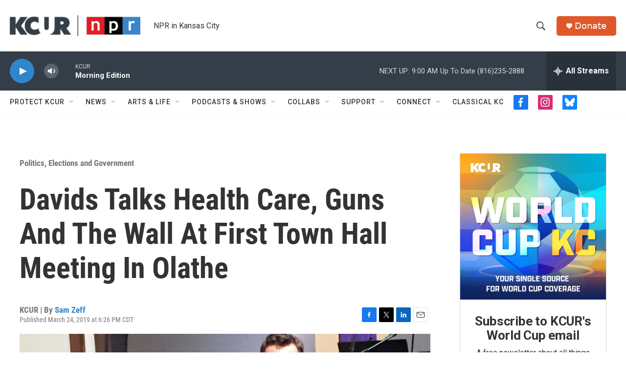

--- FILE ---
content_type: text/html; charset=utf-8
request_url: https://www.google.com/recaptcha/api2/aframe
body_size: 267
content:
<!DOCTYPE HTML><html><head><meta http-equiv="content-type" content="text/html; charset=UTF-8"></head><body><script nonce="KLwHKFcBFb_wKuoujQ7sfA">/** Anti-fraud and anti-abuse applications only. See google.com/recaptcha */ try{var clients={'sodar':'https://pagead2.googlesyndication.com/pagead/sodar?'};window.addEventListener("message",function(a){try{if(a.source===window.parent){var b=JSON.parse(a.data);var c=clients[b['id']];if(c){var d=document.createElement('img');d.src=c+b['params']+'&rc='+(localStorage.getItem("rc::a")?sessionStorage.getItem("rc::b"):"");window.document.body.appendChild(d);sessionStorage.setItem("rc::e",parseInt(sessionStorage.getItem("rc::e")||0)+1);localStorage.setItem("rc::h",'1769695466764');}}}catch(b){}});window.parent.postMessage("_grecaptcha_ready", "*");}catch(b){}</script></body></html>